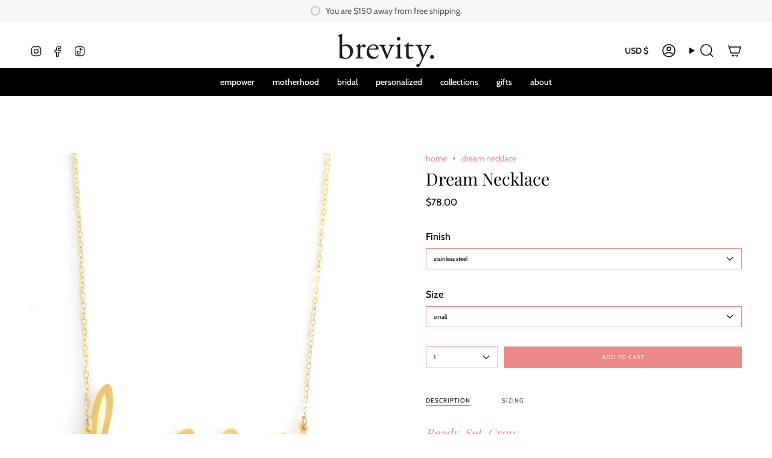

--- FILE ---
content_type: text/html; charset=utf-8
request_url: https://www.brevityjewelry.com/products/dream?section_id=api-product-grid-item
body_size: 1779
content:
<div id="shopify-section-api-product-grid-item" class="shopify-section">

<div data-api-content>
<div class="grid-item product-item product-item--centered product-item--outer-text product-item--has-quickbuy"
  id="product-item--api-product-grid-item-4370440159329"
  data-product-grid-item
  
    data-grid-item
  
>
  <div class="product-item__image double__image" data-product-image>
    <a class="product-link" href="/products/dream" aria-label="Dream Necklace" data-product-link="/products/dream"><div class="product-item__bg" data-product-image-default><figure class="image-wrapper image-wrapper--cover lazy-image lazy-image--backfill is-loading" style="--aspect-ratio: 0.8333333333333334;" data-aos="img-in"
  data-aos-delay="||itemAosDelay||"
  data-aos-duration="800"
  data-aos-anchor="#product-item--api-product-grid-item-4370440159329"
  data-aos-easing="ease-out-quart"><img src="//www.brevityjewelry.com/cdn/shop/products/dream1.jpg?crop=center&amp;height=2400&amp;v=1597846040&amp;width=2000" alt="Dream Necklace - High Quality, Affordable, Hand Written, Empowering, Self Love, Mantra Word Necklace - Available in Gold and Silver - Small and Large Sizes - Made in USA - Brevity Jewelry" width="2000" height="2400" loading="lazy" srcset="//www.brevityjewelry.com/cdn/shop/products/dream1.jpg?crop=center&amp;height=163&amp;v=1597846040&amp;width=136 136w, //www.brevityjewelry.com/cdn/shop/products/dream1.jpg?crop=center&amp;height=191&amp;v=1597846040&amp;width=160 160w, //www.brevityjewelry.com/cdn/shop/products/dream1.jpg?crop=center&amp;height=215&amp;v=1597846040&amp;width=180 180w, //www.brevityjewelry.com/cdn/shop/products/dream1.jpg?crop=center&amp;height=264&amp;v=1597846040&amp;width=220 220w, //www.brevityjewelry.com/cdn/shop/products/dream1.jpg?crop=center&amp;height=304&amp;v=1597846040&amp;width=254 254w, //www.brevityjewelry.com/cdn/shop/products/dream1.jpg?crop=center&amp;height=340&amp;v=1597846040&amp;width=284 284w, //www.brevityjewelry.com/cdn/shop/products/dream1.jpg?crop=center&amp;height=350&amp;v=1597846040&amp;width=292 292w, //www.brevityjewelry.com/cdn/shop/products/dream1.jpg?crop=center&amp;height=383&amp;v=1597846040&amp;width=320 320w, //www.brevityjewelry.com/cdn/shop/products/dream1.jpg?crop=center&amp;height=576&amp;v=1597846040&amp;width=480 480w, //www.brevityjewelry.com/cdn/shop/products/dream1.jpg?crop=center&amp;height=633&amp;v=1597846040&amp;width=528 528w, //www.brevityjewelry.com/cdn/shop/products/dream1.jpg?crop=center&amp;height=767&amp;v=1597846040&amp;width=640 640w, //www.brevityjewelry.com/cdn/shop/products/dream1.jpg?crop=center&amp;height=863&amp;v=1597846040&amp;width=720 720w, //www.brevityjewelry.com/cdn/shop/products/dream1.jpg?crop=center&amp;height=1152&amp;v=1597846040&amp;width=960 960w, //www.brevityjewelry.com/cdn/shop/products/dream1.jpg?crop=center&amp;height=1296&amp;v=1597846040&amp;width=1080 1080w, //www.brevityjewelry.com/cdn/shop/products/dream1.jpg?crop=center&amp;height=1555&amp;v=1597846040&amp;width=1296 1296w, //www.brevityjewelry.com/cdn/shop/products/dream1.jpg?crop=center&amp;height=1814&amp;v=1597846040&amp;width=1512 1512w, //www.brevityjewelry.com/cdn/shop/products/dream1.jpg?crop=center&amp;height=2073&amp;v=1597846040&amp;width=1728 1728w, //www.brevityjewelry.com/cdn/shop/products/dream1.jpg?crop=center&amp;height=2340&amp;v=1597846040&amp;width=1950 1950w, //www.brevityjewelry.com/cdn/shop/products/dream1.jpg?v=1597846040&amp;width=2000 2000w" sizes="(min-width: 1400px) calc(100vw / 4 - 32px), (min-width: 750px) calc(100vw / 2 - 22px), (min-width: 480px) calc(100vw / 2 - 16px), calc(100vw / 1)" class=" fit-cover is-loading ">
</figure>
&nbsp;</div><deferred-image class="product-item__bg__under hidden"><figure class="image-wrapper image-wrapper--cover lazy-image lazy-image--backfill is-loading" style="--aspect-ratio: 0.8333333333333334;"><img src="//www.brevityjewelry.com/cdn/shop/products/size_eb35c2bb-7996-4c15-a0a6-ca7f0a264f09.jpg?crop=center&amp;height=1200&amp;v=1605793147&amp;width=1000" alt="" width="1000" height="1200" loading="lazy" srcset="//www.brevityjewelry.com/cdn/shop/products/size_eb35c2bb-7996-4c15-a0a6-ca7f0a264f09.jpg?crop=center&amp;height=163&amp;v=1605793147&amp;width=136 136w, //www.brevityjewelry.com/cdn/shop/products/size_eb35c2bb-7996-4c15-a0a6-ca7f0a264f09.jpg?crop=center&amp;height=191&amp;v=1605793147&amp;width=160 160w, //www.brevityjewelry.com/cdn/shop/products/size_eb35c2bb-7996-4c15-a0a6-ca7f0a264f09.jpg?crop=center&amp;height=215&amp;v=1605793147&amp;width=180 180w, //www.brevityjewelry.com/cdn/shop/products/size_eb35c2bb-7996-4c15-a0a6-ca7f0a264f09.jpg?crop=center&amp;height=264&amp;v=1605793147&amp;width=220 220w, //www.brevityjewelry.com/cdn/shop/products/size_eb35c2bb-7996-4c15-a0a6-ca7f0a264f09.jpg?crop=center&amp;height=304&amp;v=1605793147&amp;width=254 254w, //www.brevityjewelry.com/cdn/shop/products/size_eb35c2bb-7996-4c15-a0a6-ca7f0a264f09.jpg?crop=center&amp;height=340&amp;v=1605793147&amp;width=284 284w, //www.brevityjewelry.com/cdn/shop/products/size_eb35c2bb-7996-4c15-a0a6-ca7f0a264f09.jpg?crop=center&amp;height=350&amp;v=1605793147&amp;width=292 292w, //www.brevityjewelry.com/cdn/shop/products/size_eb35c2bb-7996-4c15-a0a6-ca7f0a264f09.jpg?crop=center&amp;height=383&amp;v=1605793147&amp;width=320 320w, //www.brevityjewelry.com/cdn/shop/products/size_eb35c2bb-7996-4c15-a0a6-ca7f0a264f09.jpg?crop=center&amp;height=576&amp;v=1605793147&amp;width=480 480w, //www.brevityjewelry.com/cdn/shop/products/size_eb35c2bb-7996-4c15-a0a6-ca7f0a264f09.jpg?crop=center&amp;height=633&amp;v=1605793147&amp;width=528 528w, //www.brevityjewelry.com/cdn/shop/products/size_eb35c2bb-7996-4c15-a0a6-ca7f0a264f09.jpg?crop=center&amp;height=767&amp;v=1605793147&amp;width=640 640w, //www.brevityjewelry.com/cdn/shop/products/size_eb35c2bb-7996-4c15-a0a6-ca7f0a264f09.jpg?crop=center&amp;height=863&amp;v=1605793147&amp;width=720 720w, //www.brevityjewelry.com/cdn/shop/products/size_eb35c2bb-7996-4c15-a0a6-ca7f0a264f09.jpg?crop=center&amp;height=1152&amp;v=1605793147&amp;width=960 960w, //www.brevityjewelry.com/cdn/shop/products/size_eb35c2bb-7996-4c15-a0a6-ca7f0a264f09.jpg?v=1605793147&amp;width=1000 1000w" sizes="(min-width: 1400px) calc(100vw / 4 - 32px), (min-width: 750px) calc(100vw / 2 - 22px), (min-width: 480px) calc(100vw / 2 - 16px), calc(100vw / 1)" class=" fit-cover is-loading ">
</figure>
</deferred-image></a>

    <quick-add-product>
      <div class="quick-add__holder" data-quick-add-holder="4370440159329"><button class="quick-add__button caps"
            type="button"
            data-quick-add-btn
            data-quick-add-modal-handle="dream"
          >
            <span class="btn__text">Quick add</span>
            <span class="btn__plus"></span>
            <span class="btn__added">&nbsp;</span>
            <span class="btn__loader">
              <svg height="18" width="18" class="svg-loader">
                <circle r="7" cx="9" cy="9" />
                <circle stroke-dasharray="87.96459430051421 87.96459430051421" r="7" cx="9" cy="9" />
              </svg>
            </span>
          </button>


<template data-quick-add-modal-template>
  <dialog class="product-quick-add" data-product-id="4370440159329" data-section-id="api-product-grid-item-4370440159329" inert data-quick-add-modal>
    <form method="dialog">
      <button class="visually-hidden" aria-label="Close" autofocus></button>
    </form>

    <div class="product-quick-add__content" data-product-upsell-container data-scroll-lock-scrollable>
      <div class="product-quick-add__close-outer">
        <button class="product-quick-add__close drawer__close" aria-label="Close" data-quick-add-modal-close><svg aria-hidden="true" focusable="false" role="presentation" class="icon icon-cancel" viewBox="0 0 24 24"><path d="M6.758 17.243 12.001 12m5.243-5.243L12 12m0 0L6.758 6.757M12.001 12l5.243 5.243" stroke="currentColor" stroke-linecap="round" stroke-linejoin="round"/></svg></button>
      </div>

      <div class="product-quick-add__inner" data-product-upsell-ajax></div>

      <div class="loader loader--top"><div class="loader-indeterminate"></div></div>
    </div>
  </dialog>
</template></div>
    </quick-add-product>
  </div>

  <div class="product-information" data-product-information>
    <div class="product-item__info">
      <a class="product-link" href="/products/dream" aria-label="Dream Necklace" data-product-link="/products/dream"><p class="product-item__title">Dream Necklace</p>

        <div class="product-item__price__holder"><div class="product-item__price" data-product-price>
            
<span class="price">
  
    <span class="new-price">
      
        <small>From</small>
      
$78.00
</span>
    
  
</span>

          </div>
        </div>
      </a></div>
  </div>
</div></div></div>